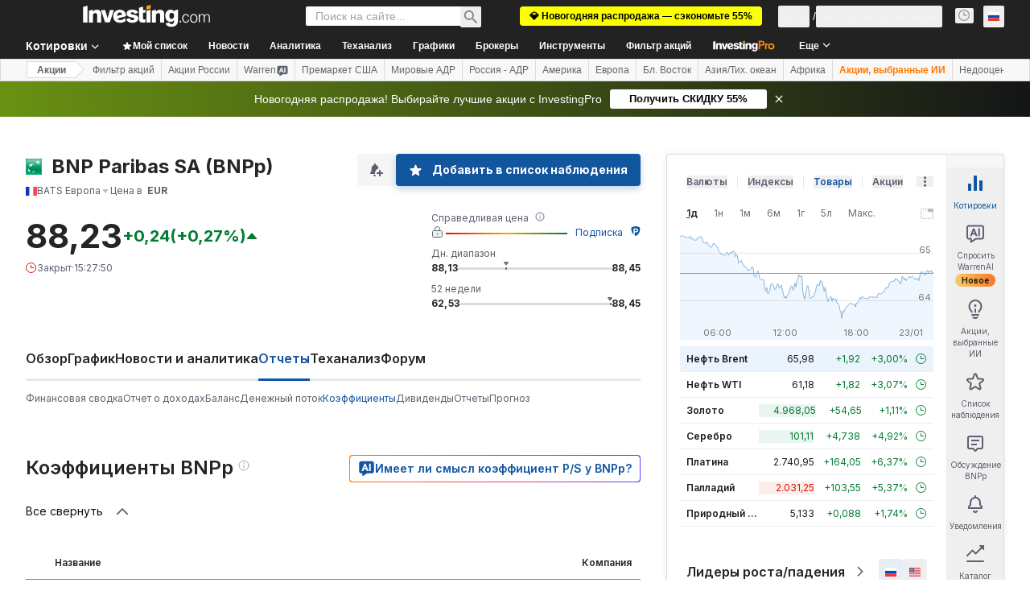

--- FILE ---
content_type: image/svg+xml
request_url: https://cdn.investing.com/entities-logos/873976.svg
body_size: 1075
content:
<svg xmlns="http://www.w3.org/2000/svg" version="1.2" viewBox="0 0 1532 1534"><defs><linearGradient id="a" x1="765.1" x2="765.1" y1="-37.7" y2="1579" gradientUnits="userSpaceOnUse"><stop offset="0" stop-color="#008053"/><stop offset=".6" stop-color="#7fcbae"/><stop offset="1" stop-color="#00a76d"/></linearGradient><linearGradient id="b" x1="762.7" x2="762.7" y1="-380.5" y2="1436.3" gradientUnits="userSpaceOnUse"><stop offset="0" stop-color="#00a76d"/><stop offset=".3" stop-color="#7fcbae"/><stop offset=".6" stop-color="#00a76d"/><stop offset=".8" stop-color="#008053"/><stop offset=".9" stop-color="#008558"/><stop offset=".9" stop-color="#009264"/><stop offset="1" stop-color="#00a97a"/><stop offset="1" stop-color="#00ad7d"/></linearGradient><linearGradient id="c" x1="1053.5" x2="1053.5" y1="1336" y2="160.3" gradientUnits="userSpaceOnUse"><stop offset="0" stop-color="#00b387"/><stop offset="1" stop-color="#00a76d"/></linearGradient><linearGradient id="d" x1="324.7" x2="324.7" y1="1336" y2="160" gradientUnits="userSpaceOnUse"><stop offset="0" stop-color="#00b387"/><stop offset="1" stop-color="#00a76d"/></linearGradient><linearGradient id="e" x1="551.7" x2="551.7" y1="1335.8" y2="160.5" gradientUnits="userSpaceOnUse"><stop offset="0" stop-color="#00b387"/><stop offset="1" stop-color="#00a76d"/></linearGradient><linearGradient id="f" x1="748" x2="748" y1="1335.9" y2="160.3" gradientUnits="userSpaceOnUse"><stop offset="0" stop-color="#00b387"/><stop offset="1" stop-color="#00a76d"/></linearGradient></defs><path fill="url(#a)" d="M0 0h1531.8v1533.1H0z"/><path fill="url(#b)" d="M1484.6 773.3c0 320.8 13.5 648.3 13.5 648.3 0 37.2-23.6 60.8-54 60.8h-1326c-30.4 0-50.6-27-54-60.8 0 0-37.1-280.2-37.1-705.7C27 287 67.5 87.8 67.5 87.8 70.9 54 91.1 27 121.5 27h1326c30.3 0 54 27 54 60.8-3.4 0-16.9 368.1-16.9 685.5z"/><path fill="url(#c)" d="M1187.7 412c-94.5 54-124.9 60.8-226.1 121.5l3.4-10.1c54-57.4 77.6-84.4 111.3-135.1-94.4 6.8-232.8 16.9-330.6 37.2l6.7-10.2c91.1-43.9 256.5-87.8 340.8-97.9C1073 287 904.3 195.9 863.8 179l3.3-10.2c128.3 13.5 297 74.3 367.8 118.2 30.4-10.1 64.1-10.1 121.5-16.9 0 0-10.1 33.8-70.9 77.7 16.9 40.5-20.2 273.5-54 334.3 0-94.5-6.7-216.1-43.8-270.1z"/><path fill="url(#d)" d="M347.5 1215.6c-3.3 33.8 6.8 57.5 13.5 87.8l-3.3 10.2c-40.5-40.5-67.5-77.7-91.1-128.3-47.3-20.3-77.7-40.6-118.1-64.2l3.3-10.1c27-10.2 54-10.2 84.4-20.3-10.1-60.8-6.8-114.8 0-192.5v-6.7c16.9 67.5 27 138.4 57.3 189.1 37.2-6.8 74.3-23.7 118.1-30.4l-3.3 10.1c-23.7 33.8-37.2 60.8-50.6 97.9 40.4 40.6 91.1 54.1 141.7 74.3l-3.4 10.2c-57.4-3.4-97.9-10.2-148.5-27.1z"/><path fill="url(#e)" d="M637.7 472.8s-20.2 37.1-37.1 84.4h-3.4c118.1 16.9 229.5 64.1 256.4 81l-3.3 10.1c-121.5-20.2-185.6-20.2-232.8-13.5-43.9 3.4-54 10.2-54 10.2-27 57.4-40.5 151.9-47.3 185.7l-3.3 10.1c-23.7-54-54-162.1-54-162.1-60.8 33.8-202.5 165.5-202.5 165.5C334 688.9 415 618 415 618c-27-27.1-97.8-40.6-151.8-43.9l3.4-10.2c33.7-10.1 101.2-13.5 145-16.9H496c43.9-37.1 114.7-70.9 141.7-74.2z"/><path fill="url(#f)" d="M792.9 1208.9c40.5-20.3 84.4-57.4 121.5-81l-6.8 10.1c-37.1 37.1-67.5 67.5-111.3 101.3 3.4 16.9 13.5 23.6 16.9 33.8l-3.4 10.1c-16.9 3.4-40.5 3.4-64.1 3.4-47.3 30.4-111.4 50.6-158.6 60.7l3.4-10.1c23.6-16.9 54-33.8 77.6-54-30.4-6.8-57.4-16.9-84.4-30.4l3.4-10.1c37.1 0 84.3 3.3 124.8-6.8 27-30.4 50.6-57.4 74.3-91.2 0 23.7 3.3 40.6 6.7 64.2z"/><path fill="#fff" d="M1194.4 401.8c-94.4 54.1-124.8 60.8-226 121.6 60.7-64.2 80.9-91.2 118.1-148.6-94.5 3.4-232.9 16.9-330.7 37.2 84.3-47.3 256.4-98 344.2-108.1-20.3-27-189-114.8-232.9-135.1 131.6 10.2 297 60.8 374.6 108.1 30.3-10.1 64.1-10.1 121.4-16.9-13.5 27-13.5 43.9-70.8 81.1 16.8 40.5-20.3 273.5-54 334.3 0-98-10.1-219.5-43.9-273.6zm-836.7 803.7c-6.8 37.2-3.4 64.2 6.7 97.9-40.5-40.5-67.5-77.6-91.1-128.3-43.9-20.2-77.6-40.5-118.1-64.1 27-13.5 54-20.3 87.7-30.4-10.1-60.8-10.1-114.8 0-192.5 13.5 70.9 27 124.9 60.8 182.3 37.1-10.1 70.8-13.5 114.7-20.2-23.6 33.8-37.1 60.8-50.6 97.9 40.5 40.5 81 64.2 134.9 84.4-57.3-3.3-101.2-10.1-145-27zm286.8-742.9c-16.9 23.7-37.2 64.2-40.5 81.1 138.3 20.2 253 91.1 253 91.1-121.4-20.2-185.6-20.2-232.8-13.5-43.9 3.4-54 10.2-54 10.2-33.7 70.9-54 195.8-54 195.8-23.6-54-54-162.1-54-162.1-60.7 33.8-202.4 165.5-202.4 165.5 77.6-155.3 158.6-226.3 158.6-226.3-27-27-97.9-40.5-151.8-43.9 26.9-10.1 97.8-23.6 151.8-27h84.3c43.9-33.7 114.8-67.5 141.8-70.9zm148.4 732.8c43.9-20.3 77.6-40.5 118.1-67.5-33.7 37.1-67.5 67.5-111.3 101.3 3.3 20.2 6.7 30.3 10.1 43.9-16.9 3.3-40.5 3.3-64.1 3.3-47.3 30.4-111.4 50.7-158.6 60.8 30.4-20.2 54-37.1 84.3-64.1-30.3-6.8-57.3-16.9-84.3-30.4 47.2 0 84.3-3.4 131.6-16.9 27-30.4 50.6-57.4 74.2-91.2v60.8z"/></svg>

--- FILE ---
content_type: application/javascript
request_url: https://promos.investing.com/eu-a4flkt7l2b/z9gd/9a63d23b-49c1-4335-b698-e7f3ab10af6c/ru.investing.com/jsonp/z?cb=1769191174248&callback=__dgof1m0v8qi8jv
body_size: 536
content:
__dgof1m0v8qi8jv({"da":"bg*br*al|Apple%bt*bm*bs*cb*bu*dl$0^j~m|131.0.0.0%v~d~f~primarySoftwareType|Robot%s~r~dg*e~b~dq*z|Blink%cn*ds*ba*ch*cc*n|Chrome%t~bl*ac~aa~g~y|macOS%ce*ah~bq*bd~dd*cq$0^cl*df*bp*ad|Desktop%bh*c~dc*dn*bi*ae~ci*cx*p~bk*de*bc*i~h|10.15.7%cd*w~cu*ck*l~u~partialIdentification*af~bz*db*ab*q~a*cp$0^dh*k|Apple%cr*ag|-","rand":495869,"geo":{"metro_code":535,"region_name":"Ohio","city":"Columbus","latitude":39.9625,"region_code":"OH","ip":"3.14.148.217","country_name":"United States","longitude":-83.0061,"zipcode":"43215","continent_code":"NA","country_code":"US","time_zone":"America/New_York","continent_name":"North America"},"success":true,"ts":1769191174397.0});